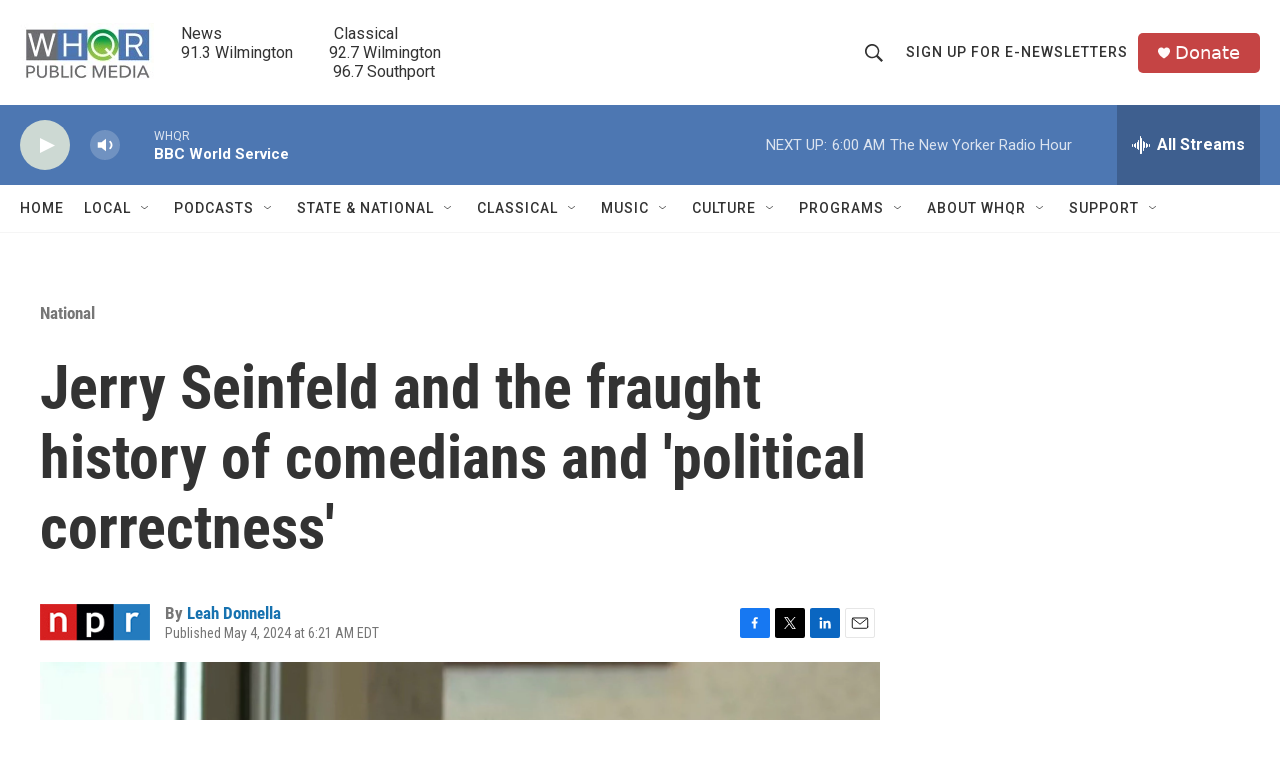

--- FILE ---
content_type: text/html; charset=utf-8
request_url: https://www.google.com/recaptcha/api2/aframe
body_size: 267
content:
<!DOCTYPE HTML><html><head><meta http-equiv="content-type" content="text/html; charset=UTF-8"></head><body><script nonce="U9VfOvjahVUSt_63-9TsGA">/** Anti-fraud and anti-abuse applications only. See google.com/recaptcha */ try{var clients={'sodar':'https://pagead2.googlesyndication.com/pagead/sodar?'};window.addEventListener("message",function(a){try{if(a.source===window.parent){var b=JSON.parse(a.data);var c=clients[b['id']];if(c){var d=document.createElement('img');d.src=c+b['params']+'&rc='+(localStorage.getItem("rc::a")?sessionStorage.getItem("rc::b"):"");window.document.body.appendChild(d);sessionStorage.setItem("rc::e",parseInt(sessionStorage.getItem("rc::e")||0)+1);localStorage.setItem("rc::h",'1769321440212');}}}catch(b){}});window.parent.postMessage("_grecaptcha_ready", "*");}catch(b){}</script></body></html>